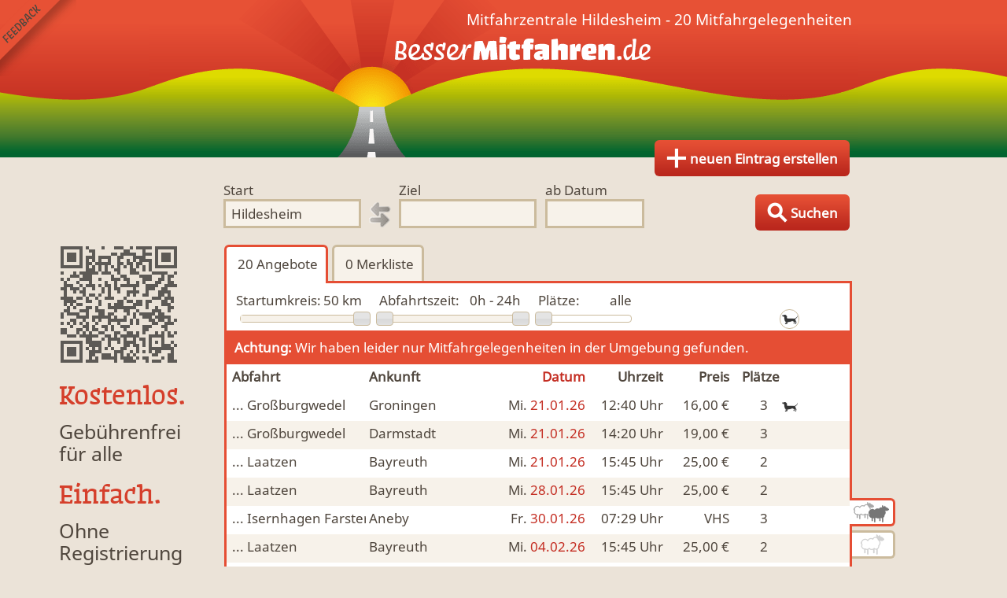

--- FILE ---
content_type: text/html; charset=utf-8
request_url: https://www.bessermitfahren.de/hildesheim/mitfahrzentrale
body_size: 5218
content:

<!DOCTYPE html PUBLIC "-//W3C//DTD XHTML 1.0 Transitional//EN" "http://www.w3.org/TR/xhtml1/DTD/xhtml1-transitional.dtd">
<html xmlns="http://www.w3.org/1999/xhtml" lang="de">
<head>
	<title>▷ Mitfahrzentrale Hildesheim: 20 Mitfahrgelegenheiten ab 4 €</title>
	<meta name="description" content="Finde Deine Mitfahrgelegenheit von HILDESHEIM ✓ kostenlos ✓ ohne Registrierung auf BesserMitfahren.de" />
	<meta name="keywords" content="Hildesheim, Mitfahrzentrale, Ergebnisliste" />
	<meta name="viewport" content="width=device-width, minimum-scale=1.0, user-scalable = no" />
	<meta name="owner" content="Twomoons" />
	<meta name="robots" content="index, follow" />
	<meta name="google-site-verification" content="bQRi-wjvDu65PN89W9FaNn2PuFh2Rtpl7i2_tQnUITk" />
	<meta name="msvalidate.01" content="B87FABA650D58AD244333F61CE030F02" />
	<meta property="og:title" content="▷ Mitfahrzentrale Hildesheim: 20 Mitfahrgelegenheiten ab 4 €" />
	<meta property="og:type" content="website" />
	<meta property="og:description" content="Finde Deine Mitfahrgelegenheit von HILDESHEIM ✓ kostenlos ✓ ohne Registrierung auf BesserMitfahren.de" />
	<meta property="og:image" content="https://www.bessermitfahren.de/images/avatar.png" />
	<meta http-equiv="Content-Type" content="text/html; charset=utf-8" />
	<meta http-equiv="language" content="de" />
	<meta http-equiv="content-language" content="de" />	<meta name="apple-itunes-app" content="app-id=922226064" />	<script type="text/javascript" src="/javascript_0.6.js?v=21"></script>
	<link type="text/css" rel="stylesheet" href="/styles_0.6.css?v=25" />	<link rel="canonical" href="https://www.bessermitfahren.de/hildesheim/mitfahrzentrale" /><!--[if gte IE 9]>
  <style type="text/css">
    .btn {
       filter: none;
    }
  </style>
<![endif]-->
</head>
<body id="page-offers">	<a href="javascript:;" onclick="bmf.overlay.load('feedback')" id="feedback">Feedback senden</a>
	<div id="header">		<a href="/mitfahrzentrale" title="nach Mitfahrgelegenheit suchen" onmouseover="bmf.a.hover(this)" target="_top" class="top">Die kostenlose Mitfahrzentrale.</a>	
				<a alt="Fahrt anbieten" class="btn" id="toplink" href="/eintrag-erstellen" title="Biete Mitfahrgelegenheit von Hildesheim" onmouseover="bmf.a.hover(this)"><span class="hide1">&nbsp;</span><span class="hide2">&nbsp;Eintrag</span><span class="hide3">&nbsp;neuen Eintrag erstellen</span></a>	</div>
	

<form class="clear" action="/" method="post" id="search">
	<input type="hidden" value="2904789" name="from" />
	<input type="hidden" value="" name="to" />
	<fieldset>
		<label for="form_searchfrom"><span>Start</span><input type="text" id="form_searchfrom" autocomplete="off" onfocus="InstallAC($('#search input[name=\'from\']'),this);this.select()" value="Hildesheim" name="tmp_from" /></label>		<img src="/images/bg_direction.gif" title="Richtung wechseln" alt="Richtunspfeile" class="direction" onclick="bmf.form.change_direction()" />		<label for="form_searchto"><span>Ziel</span><input type="text" id="form_searchto" autocomplete="off" onfocus="InstallAC($('#search input[name=\'to\']'),this);this.select()" value="" name="tmp_to" /></label>
		<label for="form_searchdate" class="date"><span>ab Datum</span><input type="text" name="date" id="form_searchdate" class="datepicker" value="" /></label>	</fieldset>
	<input type="submit" value="Fahrten suchen" />
	<a title="Suche nach allen Angeboten, Anfragen und Übernachtungen" class="btn" id="searchsubmit" href="javascript:;" onClick="$('#search').submit()"><span class="hide1">&nbsp;</span><span class="hide2">&nbsp;Suchen</span><span class="hide3">&nbsp;Suchen</span></a>
</form>


    


	<div id="content">

<ul id="sidepanel" class="clear">	<li class="qrcode" style="background-image:url(/qrcode/?d=https%3A%2F%2Fwww.bessermitfahren.de%2Fhildesheim%2F%2Fmitfahrgelegenheiten&e=M)"></li>	<li class="vision"><br /><a href="/vision">
		<div><h2>Kostenlos.</h2><p>Gebührenfrei<br />für alle</p></div>
		<div><h2>Einfach.</h2><p>Ohne Registrierung</p></div>
		<div><h2>Jederzeit.</h2><p>Mobil mit Smartphone</p></div>
	</a></li>
	<!--li class="apps">
  	<a href="https://play.google.com/store/apps/details?id=tm.bessermitfahren" target="_blank"><img src="/images/android.png" alt="BesserMitfahren.de Android App installieren" /></a><br /><br />
		<a href="https://itunes.apple.com/de/app/bessermitfahren.de/id922226064?mt=8" target="_blank"><img src="/images/iphone.png" alt="BesserMitfahren.de iPhone App installieren" /></a><br /><br />
	</li-->
	<li class="social">Besser<b>Mitfahren</b>.de bei <a href="https://www.facebook.com/bessermitfahren" target="_blank">Facebook</a>, <a href="https://plus.google.com/+BessermitfahrenDe" target="_blank">Google+</a> und <a href="https://twitter.com/BesserMitfahren" target="_blank">Twitter</a>.</li>
	<li class="imprint"><a href="/impressum">Impressum</a> | <a href="/status">Status</a></li>
</ul>

<ul itemprop="breadcrumb" style="display:none">
	<li itemscope="itemscope" itemtype="http://data-vocabulary.org/Breadcrumb"><a href="/" itemprop="url"><span itemprop="title">BesserMitfahren.de</span></a></li>
	<li itemscope="itemscope" itemtype="http://data-vocabulary.org/Breadcrumb"><a href="/mitfahrzentrale" itemprop="url"><span itemprop="title">Mitfahrzentrale</span></a></li></ul><div id="main">	<h1>Mitfahrzentrale Hildesheim - 20 Mitfahrgelegenheiten</h1>	<ul id="tab1" class="tab clear">
	  <li onclick="bmf.tab.change('tab1', 'offers')" rel="offers" class="act"><span class="hide1">&nbsp;</span><span class="hide2" id="offer_counter">&nbsp;20</span><span class="hide3">&nbsp;Angebote</span></li>
	  <li onclick="bmf.tab.change('tab1', 'wishlist')" rel="wishlist"><span class="hide1">&nbsp;</span><span class="hide2">&nbsp;0</span><span class="hide3">&nbsp;Merkliste</span></li>	</ul>
	<div class="tabcontent">
		<div id="tab1-offers">			<div class="result-header">
				<form action="javascript:;" class="clear" id="filter" method="post">
					<input type="hidden" id="filter_radius_from" name="radius_from" value="50" />
					<input type="hidden" id="filter_radius_to" name="radius_to" value="50" />
					<input type="hidden" id="filter_time_min" name="time[0]" value="0" />
					<input type="hidden" id="filter_time_max" name="time[1]" value="24" />
					<input type="hidden" id="filter_sheep" name="sheep" value="false" />
					<input type="hidden" id="filter_people" name="people" value="0" />
					<input type="hidden" id="filter_dog" name="dog" value="" />
					<input type="hidden" id="filter_vehicle" name="vehicle" value="" />
					<input type="hidden" id="filter_smoke" name="smoke" value="" />					<div class="radius_from slider">
						<label>Startumkreis:</label><span>50 km</span>
						<div></div>
					</div>					<div class="time slider">
						<label>Abfahrtszeit:</label><span>0h - 24h</span>
						<div></div>
					</div>
					<div class="people slider">
						<label>Plätze:</label><span></span>
						<div></div>
					</div>
					<div class="icons">						<span class="dog" onclick="bmf.filter('offer', 'dog');"></span>						<span class="space"></span>						<span class="space"></span>					</div>
				</form>				<p class="info-message"><span>Achtung:</span> Wir haben leider nur Mitfahrgelegenheiten in der Umgebung gefunden.</p>				
<ul class="resultlist">
	<li class="headers">
		<span class="from">Abfahrt</span>
		<span class="to">Ankunft</span><span class="date">Datum</span>
		<span class="time">Uhrzeit</span>
		<span class="price">Preis</span>
		<span class="people">Plätze</span>
	</li>
</ul>


    


			</div>
			<ul class="resultlist" id="resultlist">

<li class="clear">
	<a href="/grossburgwedel/groningen/mitfahrgelegenheit/891696/15/0/1768950000" title="Mitfahrgelegenheit Großburgwedel Groningen am 21.01.2026 um 12:40 Uhr für 16 Euro" onmouseover="bmf.a.hover(this)">
				<b class="from start" data="Start: Berlin" onmouseover="bmf.list.change(this)" onmouseout="bmf.list.change(this)">... Großburgwedel</b>
		<span class="desc"> nach </span>
		<b class="to">Groningen</b><span class="date"><span class="desc">, am </span><span>Mi.</span> 21.01.26</span>
		<span class="desc">um</span><span class="time">12:40<span> Uhr</span></span>
		<span class="desc">für</span>
		<span class="price">16,00 €</span>
		<span class="desc">und</span>
		<span class="people">3</span>
		<span class="desc">Personen - bei der kostenlosen Mitfahrzentrale Berlin.</span>
		<span class="icons">			<span class="dog yes">Tiertransport, mit Hund, Hamster, Kleintiere</span>			<span class="vehicle no">Mitfahrgelegenheit & Fahrgemeinschaft</span>			<span class="smoke no">MFG</span>		</span>
	</a>
</li><li class="clear even">
	<a href="/grossburgwedel/darmstadt/mitfahrgelegenheit/891903/5/0/1768950000" title="Mitfahrgelegenheit Großburgwedel Darmstadt am 21.01.2026 um 14:20 Uhr für 19 Euro" onmouseover="bmf.a.hover(this)">
				<b class="from start" data="Start: Hamburg" onmouseover="bmf.list.change(this)" onmouseout="bmf.list.change(this)">... Großburgwedel</b>
		<span class="desc"> nach </span>
		<b class="to">Darmstadt</b><span class="date"><span class="desc">, am </span><span>Mi.</span> 21.01.26</span>
		<span class="desc">um</span><span class="time">14:20<span> Uhr</span></span>
		<span class="desc">für</span>
		<span class="price">19,00 €</span>
		<span class="desc">und</span>
		<span class="people">3</span>
		<span class="desc">Personen - bei der kostenlosen Mitfahrzentrale Hamburg.</span>
		<span class="icons">			<span class="dog no"></span>			<span class="vehicle no">Mitfahrgelegenheit & Fahrgemeinschaft</span>			<span class="smoke no">MFG</span>		</span>
	</a>
</li><li class="clear">
	<a href="/laatzen/bayreuth/mitfahrgelegenheit/889619/1/0/1768950000" title="Mitfahrgelegenheit Laatzen Bayreuth am 21.01.2026 um 15:45 Uhr für 25 Euro" onmouseover="bmf.a.hover(this)">
				<b class="from start" data="Start: Hannover" onmouseover="bmf.list.change(this)" onmouseout="bmf.list.change(this)">... Laatzen</b>
		<span class="desc"> nach </span>
		<b class="to">Bayreuth</b><span class="date"><span class="desc">, am </span><span>Mi.</span> 21.01.26</span>
		<span class="desc">um</span><span class="time">15:45<span> Uhr</span></span>
		<span class="desc">für</span>
		<span class="price">25,00 €</span>
		<span class="desc">und</span>
		<span class="people">2</span>
		<span class="desc">Personen - bei der kostenlosen Mitfahrzentrale Hannover.</span>
		<span class="icons">			<span class="dog no"></span>			<span class="vehicle no">Mitfahrgelegenheit & Fahrgemeinschaft</span>			<span class="smoke no">MFG</span>		</span>
	</a>
</li><li class="clear even">
	<a href="/laatzen/bayreuth/mitfahrgelegenheit/889619/1/0/1769554800" title="Mitfahrgelegenheit Laatzen Bayreuth am 28.01.2026 um 15:45 Uhr für 25 Euro" onmouseover="bmf.a.hover(this)">
				<b class="from start" data="Start: Hannover" onmouseover="bmf.list.change(this)" onmouseout="bmf.list.change(this)">... Laatzen</b>
		<span class="desc"> nach </span>
		<b class="to">Bayreuth</b><span class="date"><span class="desc">, am </span><span>Mi.</span> 28.01.26</span>
		<span class="desc">um</span><span class="time">15:45<span> Uhr</span></span>
		<span class="desc">für</span>
		<span class="price">25,00 €</span>
		<span class="desc">und</span>
		<span class="people">2</span>
		<span class="desc">Personen - bei der kostenlosen Mitfahrzentrale Hannover.</span>
		<span class="icons">			<span class="dog no"></span>			<span class="vehicle no">Mitfahrgelegenheit & Fahrgemeinschaft</span>			<span class="smoke no">MFG</span>		</span>
	</a>
</li><li class="clear">
	<a href="/isernhagen-farster-bauerschaft/aneby1/mitfahrgelegenheit/891895/7/0/1769727600" title="Mitfahrgelegenheit Isernhagen Farster Bauerschaft Aneby am 30.01.2026 um 07:29 Uhr" onmouseover="bmf.a.hover(this)">
				<b class="from start" data="Start: Soest" onmouseover="bmf.list.change(this)" onmouseout="bmf.list.change(this)">... Isernhagen Farster Bauerschaft</b>
		<span class="desc"> nach </span>
		<b class="to">Aneby</b><span class="date"><span class="desc">, am </span><span>Fr.</span> 30.01.26</span>
		<span class="desc">um</span><span class="time">07:29<span> Uhr</span></span>
		<span class="desc">für</span>
		<span class="price">VHS</span>
		<span class="desc">und</span>
		<span class="people">3</span>
		<span class="desc">Personen - bei der kostenlosen Mitfahrzentrale Soest.</span>
		<span class="icons">			<span class="dog no"></span>			<span class="vehicle no">Mitfahrgelegenheit & Fahrgemeinschaft</span>			<span class="smoke no">MFG</span>		</span>
	</a>
</li><li class="clear even">
	<a href="/laatzen/bayreuth/mitfahrgelegenheit/889619/1/0/1770159600" title="Mitfahrgelegenheit Laatzen Bayreuth am 04.02.2026 um 15:45 Uhr für 25 Euro" onmouseover="bmf.a.hover(this)">
				<b class="from start" data="Start: Hannover" onmouseover="bmf.list.change(this)" onmouseout="bmf.list.change(this)">... Laatzen</b>
		<span class="desc"> nach </span>
		<b class="to">Bayreuth</b><span class="date"><span class="desc">, am </span><span>Mi.</span> 04.02.26</span>
		<span class="desc">um</span><span class="time">15:45<span> Uhr</span></span>
		<span class="desc">für</span>
		<span class="price">25,00 €</span>
		<span class="desc">und</span>
		<span class="people">2</span>
		<span class="desc">Personen - bei der kostenlosen Mitfahrzentrale Hannover.</span>
		<span class="icons">			<span class="dog no"></span>			<span class="vehicle no">Mitfahrgelegenheit & Fahrgemeinschaft</span>			<span class="smoke no">MFG</span>		</span>
	</a>
</li><li class="clear">
	<a href="/braunschweig/cologne/mitfahrgelegenheit/891844/7/0/1770332400" title="Mitfahrgelegenheit Braunschweig Köln am 06.02.2026 um 14:00 Uhr für 22 Euro" onmouseover="bmf.a.hover(this)">
				<b class="from start" data="Start: Köthen" onmouseover="bmf.list.change(this)" onmouseout="bmf.list.change(this)">... Braunschweig</b>
		<span class="desc"> nach </span>
		<b class="to">Köln</b><span class="date"><span class="desc">, am </span><span>Fr.</span> 06.02.26</span>
		<span class="desc">um</span><span class="time">14:00<span> Uhr</span></span>
		<span class="desc">für</span>
		<span class="price">22,00 €</span>
		<span class="desc">und</span>
		<span class="people">>4</span>
		<span class="desc">Personen - bei der kostenlosen Mitfahrzentrale Köthen.</span>
		<span class="icons">			<span class="dog no"></span>			<span class="vehicle no">Mitfahrgelegenheit & Fahrgemeinschaft</span>			<span class="smoke no">MFG</span>		</span>
	</a>
</li><li class="clear even">
	<a href="/braunschweig/kothen/mitfahrgelegenheit/891845/20/0/1770505200" title="Mitfahrgelegenheit Braunschweig Köthen am 08.02.2026 um 15:00 Uhr für 9 Euro" onmouseover="bmf.a.hover(this)">
				<b class="from start" data="Start: Köln" onmouseover="bmf.list.change(this)" onmouseout="bmf.list.change(this)">... Braunschweig</b>
		<span class="desc"> nach </span>
		<b class="to">Köthen</b><span class="date"><span class="desc">, am </span><span>So.</span> 08.02.26</span>
		<span class="desc">um</span><span class="time">15:00<span> Uhr</span></span>
		<span class="desc">für</span>
		<span class="price">9,00 €</span>
		<span class="desc">und</span>
		<span class="people">>4</span>
		<span class="desc">Personen - bei der kostenlosen Mitfahrzentrale Köln.</span>
		<span class="icons">			<span class="dog no"></span>			<span class="vehicle no">Mitfahrgelegenheit & Fahrgemeinschaft</span>			<span class="smoke no">MFG</span>		</span>
	</a>
</li><li class="clear">
	<a href="/laatzen/bayreuth/mitfahrgelegenheit/889619/1/0/1770764400" title="Mitfahrgelegenheit Laatzen Bayreuth am 11.02.2026 um 15:45 Uhr für 25 Euro" onmouseover="bmf.a.hover(this)">
				<b class="from start" data="Start: Hannover" onmouseover="bmf.list.change(this)" onmouseout="bmf.list.change(this)">... Laatzen</b>
		<span class="desc"> nach </span>
		<b class="to">Bayreuth</b><span class="date"><span class="desc">, am </span><span>Mi.</span> 11.02.26</span>
		<span class="desc">um</span><span class="time">15:45<span> Uhr</span></span>
		<span class="desc">für</span>
		<span class="price">25,00 €</span>
		<span class="desc">und</span>
		<span class="people">2</span>
		<span class="desc">Personen - bei der kostenlosen Mitfahrzentrale Hannover.</span>
		<span class="icons">			<span class="dog no"></span>			<span class="vehicle no">Mitfahrgelegenheit & Fahrgemeinschaft</span>			<span class="smoke no">MFG</span>		</span>
	</a>
</li><li class="clear even">
	<a href="/hannover/osnabruck/mitfahrgelegenheit/547132/33/0/1771110000" title="Mitfahrgelegenheit Hannover Osnabrück am 15.02.2026 um 15:00 Uhr für 8 Euro" onmouseover="bmf.a.hover(this)">
				<b class="from start" data="Start: Ruhland" onmouseover="bmf.list.change(this)" onmouseout="bmf.list.change(this)">... Hannover</b>
		<span class="desc"> nach </span>
		<b class="to">Osnabrück</b><span class="date"><span class="desc">, am </span><span>So.</span> 15.02.26</span>
		<span class="desc">um</span><span class="time">15:00<span> Uhr</span></span>
		<span class="desc">für</span>
		<span class="price">8,00 €</span>
		<span class="desc">und</span>
		<span class="people">3</span>
		<span class="desc">Personen - bei der kostenlosen Mitfahrzentrale Ruhland.</span>
		<span class="icons">			<span class="dog no"></span>			<span class="vehicle no">Mitfahrgelegenheit & Fahrgemeinschaft</span>			<span class="smoke no">MFG</span>		</span>
	</a>
</li><li class="clear">
	<a href="/leiferde/ruhland/mitfahrgelegenheit/547133/7/0/1771369200" title="Mitfahrgelegenheit Leiferde Ruhland am 18.02.2026 um 11:35 Uhr für 18 Euro" onmouseover="bmf.a.hover(this)">
				<b class="from start" data="Start: Osnabrück" onmouseover="bmf.list.change(this)" onmouseout="bmf.list.change(this)">... Leiferde</b>
		<span class="desc"> nach </span>
		<b class="to">Ruhland</b><span class="date"><span class="desc">, am </span><span>Mi.</span> 18.02.26</span>
		<span class="desc">um</span><span class="time">11:35<span> Uhr</span></span>
		<span class="desc">für</span>
		<span class="price">18,00 €</span>
		<span class="desc">und</span>
		<span class="people">3</span>
		<span class="desc">Personen - bei der kostenlosen Mitfahrzentrale Osnabrück.</span>
		<span class="icons">			<span class="dog no"></span>			<span class="vehicle no">Mitfahrgelegenheit & Fahrgemeinschaft</span>			<span class="smoke no">MFG</span>		</span>
	</a>
</li><li class="clear even">
	<a href="/laatzen/bayreuth/mitfahrgelegenheit/889619/1/0/1771369200" title="Mitfahrgelegenheit Laatzen Bayreuth am 18.02.2026 um 15:45 Uhr für 25 Euro" onmouseover="bmf.a.hover(this)">
				<b class="from start" data="Start: Hannover" onmouseover="bmf.list.change(this)" onmouseout="bmf.list.change(this)">... Laatzen</b>
		<span class="desc"> nach </span>
		<b class="to">Bayreuth</b><span class="date"><span class="desc">, am </span><span>Mi.</span> 18.02.26</span>
		<span class="desc">um</span><span class="time">15:45<span> Uhr</span></span>
		<span class="desc">für</span>
		<span class="price">25,00 €</span>
		<span class="desc">und</span>
		<span class="people">2</span>
		<span class="desc">Personen - bei der kostenlosen Mitfahrzentrale Hannover.</span>
		<span class="icons">			<span class="dog no"></span>			<span class="vehicle no">Mitfahrgelegenheit & Fahrgemeinschaft</span>			<span class="smoke no">MFG</span>		</span>
	</a>
</li><li class="clear">
	<a href="/watenbuttel/ruhland/mitfahrgelegenheit/733884/10/0/1771542000" title="Mitfahrgelegenheit Watenbüttel Ruhland am 20.02.2026 um 12:24 Uhr für 23 Euro" onmouseover="bmf.a.hover(this)">
				<b class="from start" data="Start: Osnabrück" onmouseover="bmf.list.change(this)" onmouseout="bmf.list.change(this)">... Watenbüttel</b>
		<span class="desc"> nach </span>
		<b class="to">Ruhland</b><span class="date"><span class="desc">, am </span><span>Fr.</span> 20.02.26</span>
		<span class="desc">um</span><span class="time">12:24<span> Uhr</span></span>
		<span class="desc">für</span>
		<span class="price">23,00 €</span>
		<span class="desc">und</span>
		<span class="people">3</span>
		<span class="desc">Personen - bei der kostenlosen Mitfahrzentrale Osnabrück.</span>
		<span class="icons">			<span class="dog no"></span>			<span class="vehicle no">Mitfahrgelegenheit & Fahrgemeinschaft</span>			<span class="smoke no">MFG</span>		</span>
	</a>
</li><li class="clear even">
	<a href="/hannover/osnabruck/mitfahrgelegenheit/547132/33/0/1771714800" title="Mitfahrgelegenheit Hannover Osnabrück am 22.02.2026 um 15:00 Uhr für 8 Euro" onmouseover="bmf.a.hover(this)">
				<b class="from start" data="Start: Ruhland" onmouseover="bmf.list.change(this)" onmouseout="bmf.list.change(this)">... Hannover</b>
		<span class="desc"> nach </span>
		<b class="to">Osnabrück</b><span class="date"><span class="desc">, am </span><span>So.</span> 22.02.26</span>
		<span class="desc">um</span><span class="time">15:00<span> Uhr</span></span>
		<span class="desc">für</span>
		<span class="price">8,00 €</span>
		<span class="desc">und</span>
		<span class="people">3</span>
		<span class="desc">Personen - bei der kostenlosen Mitfahrzentrale Ruhland.</span>
		<span class="icons">			<span class="dog no"></span>			<span class="vehicle no">Mitfahrgelegenheit & Fahrgemeinschaft</span>			<span class="smoke no">MFG</span>		</span>
	</a>
</li><li class="clear">
	<a href="/leiferde/ruhland/mitfahrgelegenheit/547133/7/0/1771974000" title="Mitfahrgelegenheit Leiferde Ruhland am 25.02.2026 um 11:35 Uhr für 18 Euro" onmouseover="bmf.a.hover(this)">
				<b class="from start" data="Start: Osnabrück" onmouseover="bmf.list.change(this)" onmouseout="bmf.list.change(this)">... Leiferde</b>
		<span class="desc"> nach </span>
		<b class="to">Ruhland</b><span class="date"><span class="desc">, am </span><span>Mi.</span> 25.02.26</span>
		<span class="desc">um</span><span class="time">11:35<span> Uhr</span></span>
		<span class="desc">für</span>
		<span class="price">18,00 €</span>
		<span class="desc">und</span>
		<span class="people">3</span>
		<span class="desc">Personen - bei der kostenlosen Mitfahrzentrale Osnabrück.</span>
		<span class="icons">			<span class="dog no"></span>			<span class="vehicle no">Mitfahrgelegenheit & Fahrgemeinschaft</span>			<span class="smoke no">MFG</span>		</span>
	</a>
</li><li class="clear even">
	<a href="/laatzen/bayreuth/mitfahrgelegenheit/889619/1/0/1771974000" title="Mitfahrgelegenheit Laatzen Bayreuth am 25.02.2026 um 15:45 Uhr für 25 Euro" onmouseover="bmf.a.hover(this)">
				<b class="from start" data="Start: Hannover" onmouseover="bmf.list.change(this)" onmouseout="bmf.list.change(this)">... Laatzen</b>
		<span class="desc"> nach </span>
		<b class="to">Bayreuth</b><span class="date"><span class="desc">, am </span><span>Mi.</span> 25.02.26</span>
		<span class="desc">um</span><span class="time">15:45<span> Uhr</span></span>
		<span class="desc">für</span>
		<span class="price">25,00 €</span>
		<span class="desc">und</span>
		<span class="people">2</span>
		<span class="desc">Personen - bei der kostenlosen Mitfahrzentrale Hannover.</span>
		<span class="icons">			<span class="dog no"></span>			<span class="vehicle no">Mitfahrgelegenheit & Fahrgemeinschaft</span>			<span class="smoke no">MFG</span>		</span>
	</a>
</li><li class="clear">
	<a href="/watenbuttel/ruhland/mitfahrgelegenheit/733884/10/0/1772146800" title="Mitfahrgelegenheit Watenbüttel Ruhland am 27.02.2026 um 12:24 Uhr für 23 Euro" onmouseover="bmf.a.hover(this)">
				<b class="from start" data="Start: Osnabrück" onmouseover="bmf.list.change(this)" onmouseout="bmf.list.change(this)">... Watenbüttel</b>
		<span class="desc"> nach </span>
		<b class="to">Ruhland</b><span class="date"><span class="desc">, am </span><span>Fr.</span> 27.02.26</span>
		<span class="desc">um</span><span class="time">12:24<span> Uhr</span></span>
		<span class="desc">für</span>
		<span class="price">23,00 €</span>
		<span class="desc">und</span>
		<span class="people">3</span>
		<span class="desc">Personen - bei der kostenlosen Mitfahrzentrale Osnabrück.</span>
		<span class="icons">			<span class="dog no"></span>			<span class="vehicle no">Mitfahrgelegenheit & Fahrgemeinschaft</span>			<span class="smoke no">MFG</span>		</span>
	</a>
</li><li class="clear even">
	<a href="/hannover/osnabruck/mitfahrgelegenheit/547132/33/0/1772319600" title="Mitfahrgelegenheit Hannover Osnabrück am 01.03.2026 um 15:00 Uhr für 8 Euro" onmouseover="bmf.a.hover(this)">
				<b class="from start" data="Start: Ruhland" onmouseover="bmf.list.change(this)" onmouseout="bmf.list.change(this)">... Hannover</b>
		<span class="desc"> nach </span>
		<b class="to">Osnabrück</b><span class="date"><span class="desc">, am </span><span>So.</span> 01.03.26</span>
		<span class="desc">um</span><span class="time">15:00<span> Uhr</span></span>
		<span class="desc">für</span>
		<span class="price">8,00 €</span>
		<span class="desc">und</span>
		<span class="people">3</span>
		<span class="desc">Personen - bei der kostenlosen Mitfahrzentrale Ruhland.</span>
		<span class="icons">			<span class="dog no"></span>			<span class="vehicle no">Mitfahrgelegenheit & Fahrgemeinschaft</span>			<span class="smoke no">MFG</span>		</span>
	</a>
</li><li class="clear">
	<a href="/braunschweig/hannover/mitfahrgelegenheit/890741/19/0/1772492400" title="Mitfahrgelegenheit Braunschweig Hannover am 03.03.2026 um 19:30 Uhr für 4 Euro" onmouseover="bmf.a.hover(this)">
				<b class="from start" data="Start: Dresden" onmouseover="bmf.list.change(this)" onmouseout="bmf.list.change(this)">... Braunschweig</b>
		<span class="desc"> nach </span>
		<b class="to">Hannover</b><span class="date"><span class="desc">, am </span><span>Di.</span> 03.03.26</span>
		<span class="desc">um</span><span class="time">19:30<span> Uhr</span></span>
		<span class="desc">für</span>
		<span class="price">4,00 €</span>
		<span class="desc">und</span>
		<span class="people">>4</span>
		<span class="desc">Personen - bei der kostenlosen Mitfahrzentrale Dresden.</span>
		<span class="icons">			<span class="dog yes">Tiertransport, mit Hund, Hamster, Kleintiere</span>			<span class="vehicle no">Mitfahrgelegenheit & Fahrgemeinschaft</span>			<span class="smoke no">MFG</span>		</span>
	</a>
</li><li class="clear even">
	<a href="/langenhagen/heide/mitfahrgelegenheit/891063/1/0/1772578800" title="Mitfahrgelegenheit Langenhagen Heide am 04.03.2026 um 14:19 Uhr für 15 Euro" onmouseover="bmf.a.hover(this)">
				<b class="from start" data="Start: Hannover" onmouseover="bmf.list.change(this)" onmouseout="bmf.list.change(this)">... Langenhagen</b>
		<span class="desc"> nach </span>
		<b class="to">Heide</b><span class="date"><span class="desc">, am </span><span>Mi.</span> 04.03.26</span>
		<span class="desc">um</span><span class="time">14:19<span> Uhr</span></span>
		<span class="desc">für</span>
		<span class="price">15,00 €</span>
		<span class="desc">und</span>
		<span class="people">>4</span>
		<span class="desc">Personen - bei der kostenlosen Mitfahrzentrale Hannover.</span>
		<span class="icons">			<span class="dog yes">Tiertransport, mit Hund, Hamster, Kleintiere</span>			<span class="vehicle no">Mitfahrgelegenheit & Fahrgemeinschaft</span>			<span class="smoke no">MFG</span>		</span>
	</a>
</li>

    


</ul>
			<div class="pager" id="pager"></div>
					</div>			<script type="application/ld+json">
				[{"@context":"http:\/\/schema.org","@type":"Event","url":"https:\/\/www.bessermitfahren.de\/hildesheim\/mitfahrzentrale\/2026-01-21","startDate":"2026-01-21T23:30:00+02:00","name":"3 Angebote ab 16 \u20ac","location":{"@type":"Place","name":"Hildesheim","address":"Hildesheim"}},{"@context":"http:\/\/schema.org","@type":"Event","url":"https:\/\/www.bessermitfahren.de\/laatzen\/bayreuth\/mitfahrgelegenheit\/889619\/1\/0\/1769554800","startDate":"2026-01-28T15:45:00+02:00","name":" nach Bayreuth","location":{"@type":"Place","name":"Laatzen","0":"f\u00fcr 25 \u20ac","address":"Laatzen"}},{"@context":"http:\/\/schema.org","@type":"Event","url":"https:\/\/www.bessermitfahren.de\/isernhagen-farster-bauerschaft\/aneby1\/mitfahrgelegenheit\/891895\/7\/0\/1769727600","startDate":"2026-01-30T07:29:00+02:00","name":" nach Aneby","location":{"@type":"Place","name":"Isernhagen Farster Bauerschaft","0":"VHS","address":"Isernhagen Farster Bauerschaft"}},{"@context":"http:\/\/schema.org","@type":"Event","url":"https:\/\/www.bessermitfahren.de\/laatzen\/bayreuth\/mitfahrgelegenheit\/889619\/1\/0\/1770159600","startDate":"2026-02-04T15:45:00+02:00","name":" nach Bayreuth","location":{"@type":"Place","name":"Laatzen","0":"f\u00fcr 25 \u20ac","address":"Laatzen"}},{"@context":"http:\/\/schema.org","@type":"Event","url":"https:\/\/www.bessermitfahren.de\/braunschweig\/cologne\/mitfahrgelegenheit\/891844\/7\/0\/1770332400","startDate":"2026-02-06T14:00:00+02:00","name":" nach K\u00f6ln","location":{"@type":"Place","name":"Braunschweig","0":"f\u00fcr 22 \u20ac","address":"Braunschweig"}},{"@context":"http:\/\/schema.org","@type":"Event","url":"https:\/\/www.bessermitfahren.de\/braunschweig\/kothen\/mitfahrgelegenheit\/891845\/20\/0\/1770505200","startDate":"2026-02-08T15:00:00+02:00","name":" nach K\u00f6then","location":{"@type":"Place","name":"Braunschweig","0":"f\u00fcr 9 \u20ac","address":"Braunschweig"}},{"@context":"http:\/\/schema.org","@type":"Event","url":"https:\/\/www.bessermitfahren.de\/laatzen\/bayreuth\/mitfahrgelegenheit\/889619\/1\/0\/1770764400","startDate":"2026-02-11T15:45:00+02:00","name":" nach Bayreuth","location":{"@type":"Place","name":"Laatzen","0":"f\u00fcr 25 \u20ac","address":"Laatzen"}},{"@context":"http:\/\/schema.org","@type":"Event","url":"https:\/\/www.bessermitfahren.de\/hannover\/osnabruck\/mitfahrgelegenheit\/547132\/33\/0\/1771110000","startDate":"2026-02-15T15:00:00+02:00","name":" nach Osnabr\u00fcck","location":{"@type":"Place","name":"Hannover","0":"f\u00fcr 8 \u20ac","address":"Hannover"}},{"@context":"http:\/\/schema.org","@type":"Event","url":"https:\/\/www.bessermitfahren.de\/hildesheim\/mitfahrzentrale\/2026-02-18","startDate":"2026-02-18T23:30:00+02:00","name":"2 Angebote ab 18 \u20ac","location":{"@type":"Place","name":"Hildesheim","address":"Hildesheim"}},{"@context":"http:\/\/schema.org","@type":"Event","url":"https:\/\/www.bessermitfahren.de\/watenbuttel\/ruhland\/mitfahrgelegenheit\/733884\/10\/0\/1771542000","startDate":"2026-02-20T12:24:00+02:00","name":" nach Ruhland","location":{"@type":"Place","name":"Watenb\u00fcttel","0":"f\u00fcr 23 \u20ac","address":"Watenb\u00fcttel"}},{"@context":"http:\/\/schema.org","@type":"Event","url":"https:\/\/www.bessermitfahren.de\/hannover\/osnabruck\/mitfahrgelegenheit\/547132\/33\/0\/1771714800","startDate":"2026-02-22T15:00:00+02:00","name":" nach Osnabr\u00fcck","location":{"@type":"Place","name":"Hannover","0":"f\u00fcr 8 \u20ac","address":"Hannover"}},{"@context":"http:\/\/schema.org","@type":"Event","url":"https:\/\/www.bessermitfahren.de\/hildesheim\/mitfahrzentrale\/2026-02-25","startDate":"2026-02-25T23:30:00+02:00","name":"2 Angebote ab 18 \u20ac","location":{"@type":"Place","name":"Hildesheim","address":"Hildesheim"}},{"@context":"http:\/\/schema.org","@type":"Event","url":"https:\/\/www.bessermitfahren.de\/watenbuttel\/ruhland\/mitfahrgelegenheit\/733884\/10\/0\/1772146800","startDate":"2026-02-27T12:24:00+02:00","name":" nach Ruhland","location":{"@type":"Place","name":"Watenb\u00fcttel","0":"f\u00fcr 23 \u20ac","address":"Watenb\u00fcttel"}},{"@context":"http:\/\/schema.org","@type":"Event","url":"https:\/\/www.bessermitfahren.de\/hannover\/osnabruck\/mitfahrgelegenheit\/547132\/33\/0\/1772319600","startDate":"2026-03-01T15:00:00+02:00","name":" nach Osnabr\u00fcck","location":{"@type":"Place","name":"Hannover","0":"f\u00fcr 8 \u20ac","address":"Hannover"}},{"@context":"http:\/\/schema.org","@type":"Event","url":"https:\/\/www.bessermitfahren.de\/braunschweig\/hannover\/mitfahrgelegenheit\/890741\/19\/0\/1772492400","startDate":"2026-03-03T19:30:00+02:00","name":" nach Hannover","location":{"@type":"Place","name":"Braunschweig","0":"f\u00fcr 4 \u20ac","address":"Braunschweig"}},{"@context":"http:\/\/schema.org","@type":"Event","url":"https:\/\/www.bessermitfahren.de\/langenhagen\/heide\/mitfahrgelegenheit\/891063\/1\/0\/1772578800","startDate":"2026-03-04T14:19:00+02:00","name":" nach Heide","location":{"@type":"Place","name":"Langenhagen","0":"f\u00fcr 15 \u20ac","address":"Langenhagen"}}]
			</script>				<div id="tab1-wishlist" style="display:none"><p>Deine Merkliste ist leer.</p></div>
	</div>	<div class="sheep">
		<span class="all act" title="Alle Angebote anzeigen." onclick="$(this).addClass('act').next().removeClass('act');$('#filter input[name=sheep]').val('false');bmf.filter('offer', 'sheep')"></span>
		<span class="white" title="Nur weiße Schafe anzeigen. :-)" onclick="$(this).addClass('act').prev().removeClass('act');$('#filter input[name=sheep]').val('true');bmf.filter('offer', 'sheep')"></span>
	</div></div>
<script type="text/javascript">
$().ready(function() {
  $('#filter .radius_from div').slider({
		range: 'min',
		min: 0,
		max: 50,
		step: 10,
		values: [50],
		slide: function(event, ui) {
			$('#filter_radius_from').val(ui.values[0]);
			$('#filter .radius_from span').html(ui.values[0]+' km');
			$('#filter .radius_from .ui-slider-range-min').css('width', 100/50*ui.values[0]+'%');
		},
		change: function(event, ui) {
			$('#filter .radius_from').addClass('act');
			bmf.filter('offer', 'radius_from');
		}
  });
  $('#filter .radius_from .ui-slider-range-min').css('width', 100/50*$('#filter_radius_from').val()+'%');

	$('#main .sheep').scrollToFixed({
		bottom: 5
	});

  $('#filter .radius_to div').slider({
		range: 'min',
  	min: 0,
		max: 50,
		step: 10,
		values: [50],
		slide: function(event, ui) {
			$('#filter_radius_to').val(ui.values[0]);
			$('#filter .radius_to span').html(ui.values[0]+' km');
			$('#filter .radius_to .ui-slider-range-min').css('width', 100/50*ui.values[0]+'%');
		},
		change: function(event, ui) {
			$('#filter .radius_to').addClass('act');
			bmf.filter('offer', 'radius_to');
		}
  });
  $('#filter .radius_to .ui-slider-range-min').css('width', 100/50*$('#filter_radius_to').val()+'%');

  $('#filter .time div').slider({
		range: true,
		min: 0,
		max: 24,
		values: [0, 24],
		slide: function(event, ui) {
			$('#filter .time span').html(ui.values[0]+'h - '+ui.values[1]+'h');
		},
		change: function(event, ui) {
			$('#filter_time_min').val(ui.values[0]);
			$('#filter_time_max').val(ui.values[1]);
			$('#filter .time').addClass('act');
			bmf.filter('offer', 'time');
		}
  });

  bmf.filter.people = ['alle', 'mind. 1','mind. 2','mind. 3','mind. 4','> 4'];
  $('#filter .people div').slider({
		range: 'min',
  	min: 0,
		max: 5,
		values: [0],
		slide: function(event, ui) {
			$('#filter_people').val(ui.values[0]);
			$('#filter .people span').html(bmf.filter.people[ui.values[0]]);
			$('#filter .people .ui-slider-range-min').css('width', 100/5*ui.values[0]+'%');
		},
		change: function(event, ui) {
			$('#filter .people').addClass('act');
			bmf.filter('offer', 'people');
		}
  });
  $('#filter .people span').html(bmf.filter.people[$('#filter_people').val()]);
  $('#filter .people .ui-slider-range-min').css('width', 100/5*$('#filter_people').val()+'%');
});
</script>


    


</div>
	<div id="umdiv"></div>
	<div id="overlay"></div>
</body>
</html>


    

